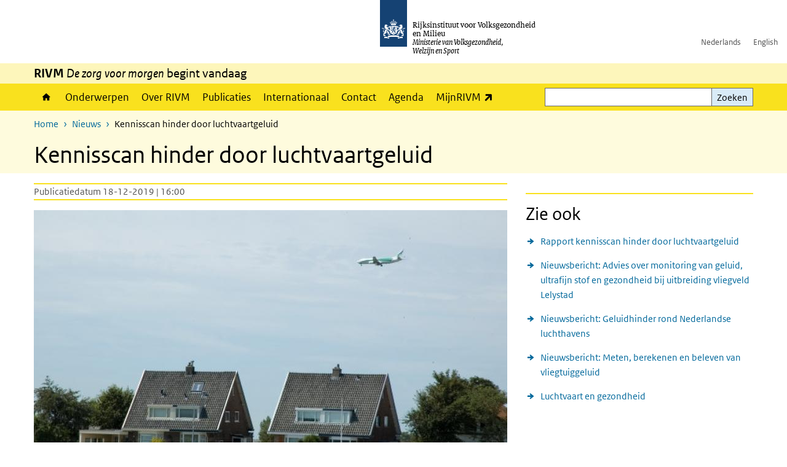

--- FILE ---
content_type: image/svg+xml
request_url: https://www.rivm.nl/themes/custom/sdv_theme/logo.svg
body_size: 20710
content:
<?xml version="1.0" encoding="utf-8"?>
<!-- Generator: Adobe Illustrator 16.0.0, SVG Export Plug-In . SVG Version: 6.00 Build 0)  -->
<!DOCTYPE svg PUBLIC "-//W3C//DTD SVG 1.1//EN" "http://www.w3.org/Graphics/SVG/1.1/DTD/svg11.dtd">
<svg version="1.1" id="Layer_1" xmlns="http://www.w3.org/2000/svg" xmlns:xlink="http://www.w3.org/1999/xlink" x="0px" y="0px"
	 width="44px" height="77px" viewBox="0 0 44 77" enable-background="new 0 0 44 77" xml:space="preserve">
<rect fill="#154273" width="44" height="77"/>
<path fill="#FFFFFF" d="M22.764,56.35h-0.765v-2.123h0.765V56.35z M26.214,46.997h-0.765v-2.123h0.765V46.997z M12.048,43.336
	c-0.058,0-0.455,0.002-0.455,0.084s0.184,0.041,0.455,0.084c0.611,0.105,0.854,0.414,1.283,0.414c0.39,0,0.789-0.266,0.635-0.828
	c-0.026-0.094-0.083-0.072-0.094-0.008c-0.061,0.25-0.371,0.396-0.697,0.396C12.771,43.479,12.685,43.336,12.048,43.336z
	 M7.835,45.458c0.066,0.092,0.79,1.03-0.319,1.387c-0.05,0.017-0.066,0.064,0.007,0.097c0.819,0.342,1.215-0.287,1.215-0.287
	c0.413,0.94-0.219,1.465-0.219,1.465c0.089,0.17,0.481,0.455,1.076,0.588c0.224-0.121,0.542-0.352,0.671-0.707
	c0,0,0.161,0.412,0.014,0.805c1.672,0.152,2.264-1.186,3.552-0.943c0.037,0.007,0.055-0.018,0.055-0.057
	c0-0.824-0.506-2.33-2.101-2.637c-1.588-0.309-1.161-0.961-1.161-0.961c0.672-0.029,1.059,0.262,1.059,0.262
	c0.122-0.201-0.052-0.418-0.052-0.418c0.065-0.076,0.101-0.35,0.101-0.35c-0.756,0-0.954-0.164-0.954-0.164
	c-0.117-0.447,0.196-1.08,1.318-0.402c0.279-0.25,0.258-0.631,0.258-0.631c0.083-0.039,0.135-0.172,0.135-0.229
	c0-0.188-0.896-0.688-1.126-0.75c-0.055-0.271-0.403-0.662-1.458-0.521c-0.499,0.062-0.858-0.069-0.69-0.358
	c0.028-0.049-0.061-0.06-0.107-0.011c-0.115,0.115-0.275,0.441,0.161,0.66c0.485,0.244,0.513,0.729,0.518,0.799
	c0.007,0.104-0.116,0.113-0.143,0.011c-0.223-0.818-1.341-0.996-2.004-0.562c0.039,0.438,0.509,0.729,0.769,0.729
	c0.149,0,0.355-0.146,0.355-0.353c0-0.101,0.051-0.086,0.079-0.01c0.11,0.291-0.319,0.896-0.961,0.526
	c-0.652,0.65-0.392,1.455-0.326,1.752c0.117,0.531-0.144,1.047-0.623,0.806c-0.025-0.011-0.05-0.021-0.05,0.037
	C6.885,45.368,7.32,45.745,7.835,45.458z M11.426,42.17c-0.306,0.34-0.8,0.264-0.919-0.297C11.132,41.84,11.399,41.904,11.426,42.17
	z M30.824,43.479c-0.327,0-0.635-0.146-0.695-0.396c-0.016-0.064-0.068-0.088-0.092,0.008c-0.155,0.564,0.24,0.828,0.634,0.828
	c0.429,0,0.669-0.309,1.282-0.414c0.268-0.045,0.453-0.002,0.453-0.084s-0.396-0.084-0.453-0.084
	C31.314,43.336,31.227,43.479,30.824,43.479z M37.113,45.032c0-0.058-0.023-0.048-0.047-0.037c-0.48,0.239-0.739-0.272-0.623-0.806
	c0.063-0.297,0.324-1.102-0.325-1.752c-0.642,0.367-1.074-0.235-0.964-0.526c0.029-0.078,0.078-0.091,0.078,0.01
	c0,0.203,0.209,0.353,0.354,0.353c0.259,0,0.729-0.291,0.771-0.729c-0.662-0.435-1.779-0.258-2.002,0.562
	c-0.027,0.104-0.152,0.093-0.145-0.011c0.001-0.069,0.033-0.555,0.518-0.799c0.437-0.219,0.275-0.545,0.162-0.66
	c-0.051-0.049-0.138-0.038-0.108,0.011c0.169,0.291-0.192,0.422-0.688,0.358c-1.054-0.142-1.402,0.25-1.457,0.521
	c-0.229,0.06-1.128,0.562-1.128,0.75c0,0.056,0.054,0.189,0.138,0.229c0,0-0.021,0.381,0.258,0.631
	c1.121-0.678,1.433-0.045,1.318,0.402c0,0-0.199,0.164-0.955,0.164c0,0,0.034,0.273,0.102,0.35c0,0-0.174,0.217-0.053,0.418
	c0,0,0.388-0.291,1.06-0.262c0,0,0.426,0.652-1.164,0.961c-1.593,0.307-2.101,1.812-2.101,2.637c0,0.039,0.018,0.062,0.056,0.055
	c1.29-0.239,1.88,1.097,3.551,0.944c-0.146-0.394,0.017-0.806,0.017-0.806c0.131,0.354,0.449,0.586,0.672,0.707
	c0.596-0.133,0.986-0.418,1.076-0.588c0,0-0.631-0.523-0.219-1.465c0,0,0.396,0.629,1.215,0.287c0.071-0.031,0.057-0.08,0.008-0.097
	c-1.108-0.356-0.387-1.295-0.319-1.387C36.68,45.745,37.113,45.368,37.113,45.032z M33.494,41.874
	c-0.119,0.56-0.615,0.637-0.918,0.297C32.602,41.904,32.869,41.84,33.494,41.874z M21.705,32.48c0,0.142,0.061,0.266,0.11,0.334
	c0.097,0.14,0.084,0.218,0.037,0.263c-0.047,0.047-0.123,0.062-0.263-0.035c-0.07-0.049-0.194-0.11-0.333-0.11
	c-0.243,0-0.362,0.157-0.362,0.295c0,0.135,0.119,0.293,0.362,0.293c0.139,0,0.263-0.062,0.333-0.109
	c0.14-0.098,0.216-0.082,0.263-0.035c0.047,0.043-0.02,0.529-0.076,0.91c-0.399,0.086-0.591,0.404-0.591,0.592
	c0,0.479,0.513,0.758,0.814,0.918c0.303-0.16,0.817-0.438,0.817-0.918c0-0.188-0.194-0.506-0.592-0.592
	c-0.055-0.381-0.122-0.865-0.075-0.91c0.045-0.047,0.125-0.062,0.264,0.035c0.066,0.049,0.19,0.109,0.333,0.109
	c0.24,0,0.359-0.158,0.359-0.293c0-0.138-0.119-0.295-0.359-0.295c-0.143,0-0.267,0.062-0.333,0.11
	c-0.14,0.099-0.219,0.082-0.264,0.035c-0.047-0.045-0.062-0.123,0.036-0.263c0.049-0.069,0.109-0.192,0.109-0.334
	c0-0.24-0.159-0.361-0.294-0.361C21.863,32.121,21.705,32.24,21.705,32.48z M21.999,36.051c-0.321,0-0.585,0.262-0.585,0.584
	c0,0.324,0.264,0.584,0.585,0.584c0.325,0,0.585-0.262,0.585-0.584S22.324,36.051,21.999,36.051z M21.999,41.686
	c2.347,0,3.672,0.447,3.672,0.447c0.011-1.184,0.003-1.846,0.683-1.746c-0.371-0.994,1.229-1.387,1.229-2.684
	c0-0.855-0.604-0.953-0.785-0.953c-0.528,0-0.446,0.346-0.897,0.346c-0.057,0-0.114-0.014-0.114,0.025
	c0,0.148,0.127,0.404,0.333,0.404c0.277,0,0.285-0.275,0.49-0.275c0.088,0,0.218,0.072,0.218,0.355c0,0.553-0.362,1.164-0.789,1.639
	c-0.097-0.137-0.229-0.221-0.392-0.221c-0.252,0-0.474,0.264-0.474,0.588c0,0.121,0.019,0.207,0.062,0.311
	c-0.144,0.08-0.269,0.125-0.363,0.125c-0.189,0-0.482-0.078-0.482-0.5c0-0.939,1.262-1.77,1.262-2.959
	c0-0.568-0.379-1.135-1.174-1.135c-0.854,0-0.693,0.777-1.431,0.777c-0.034,0-0.062,0.01-0.062,0.041
	c0,0.049,0.129,0.479,0.51,0.479c0.406,0,0.521-0.705,0.883-0.705c0.137,0,0.339,0.08,0.339,0.559c0,0.371-0.187,0.972-0.45,1.547
	c-0.096-0.094-0.225-0.166-0.369-0.166c-0.318,0-0.545,0.308-0.545,0.673c0,0.229,0.092,0.452,0.248,0.6
	c-0.186,0.24-0.375,0.433-0.635,0.433c-0.509,0-0.733-0.289-0.733-0.604c0-0.34,0.622-0.465,0.622-0.996
	c0-0.36-0.234-0.565-0.459-0.565c-0.245,0-0.369,0.162-0.394,0.162c-0.023,0-0.148-0.162-0.392-0.162
	c-0.226,0-0.461,0.203-0.461,0.565c0,0.531,0.623,0.656,0.623,0.996c0,0.313-0.227,0.604-0.734,0.604
	c-0.259,0-0.448-0.193-0.635-0.433c0.157-0.146,0.247-0.368,0.247-0.6c0-0.365-0.226-0.673-0.541-0.673
	c-0.147,0-0.277,0.072-0.373,0.166c-0.264-0.573-0.448-1.176-0.448-1.547c0-0.479,0.203-0.559,0.338-0.559
	c0.359,0,0.474,0.705,0.884,0.705c0.38,0,0.508-0.43,0.508-0.479c0-0.031-0.027-0.041-0.06-0.041c-0.737,0-0.579-0.777-1.43-0.777
	c-0.795,0-1.176,0.566-1.176,1.135c0,1.191,1.263,2.021,1.263,2.959c0,0.422-0.292,0.5-0.483,0.5c-0.095,0-0.222-0.045-0.366-0.125
	c0.044-0.104,0.062-0.189,0.062-0.311c0-0.324-0.222-0.588-0.473-0.588c-0.159,0-0.292,0.084-0.389,0.221
	c-0.429-0.475-0.789-1.086-0.789-1.639c0-0.283,0.128-0.355,0.216-0.355c0.206,0,0.212,0.275,0.49,0.275
	c0.205,0,0.333-0.254,0.333-0.404c0-0.041-0.058-0.025-0.114-0.025c-0.453,0-0.369-0.346-0.899-0.346
	c-0.178,0-0.782,0.098-0.782,0.953c0,1.297,1.6,1.688,1.229,2.684c0.679-0.098,0.669,0.562,0.683,1.746
	C18.331,42.133,19.653,41.686,21.999,41.686z M17.698,43.438c-0.639,0.14-1.096,0.271-1.301,0.334
	c0.01-0.282,0.117-0.543,0.369-0.602c0.033-0.01,0.04-0.053,0.011-0.07c-0.568-0.379-0.875,0.346-0.883,0.369
	c-0.201-0.016-0.509,0.049-0.509,0.32c0,0.814-1.866,1.268-2.296,1.334c0.763,0.293,1.08,1.254,1.08,1.254
	c0.553-0.553,1.198-1.041,1.34-1.041c0.147,0,0.203,0.184,0.214,0.293c0.001,0.037,0.037,0.049,0.061,0.018
	c0.289-0.432,0.148-0.528,0.126-0.655c-0.019-0.101,0.011-0.479,0.434-0.435v5.439l-0.217,0.043c-0.1,0.02-0.896-0.658-1.807-1.289
	c-0.909-0.629-1.399-0.252-2.437,0.311c-1.359,0.734-2.733,0.068-2.733,0.068c-1.173,0.836-1.572,3.258-1.572,3.258
	c-0.233,0.1-0.62,0.205-0.986,0.205c-0.896,0-1.059-0.541-1.059-0.865c0-1.379,1.729-1.973,1.729-3.334
	c0-0.33-0.151-1.672-1.814-1.672c-0.213,0-1.481-0.004-1.486-0.004c-0.623,0-0.778-0.447-0.864-0.617
	C3.063,46.034,3,46.07,3.023,46.124c0.048,0.114-0.071,0.287-0.071,0.633c0,0.554,0.326,0.886,0.929,0.886
	c0.274,0,0.534-0.078,0.618-0.127c0.056-0.033,0.086,0.021,0.059,0.051c-0.263,0.309-0.284,0.885-0.176,1.024
	c0.025,0.033,0.058,0.022,0.064-0.004c0.146-0.582,0.692-1.135,1.428-1.135c0.903,0,0.898,0.766,0.898,0.95
	c0,1.107-1.946,1.921-1.946,3.441c0,1.547,1.632,1.877,2.578,1.633c-0.056,1.547-1.826,2.072-1.88,0.967
	C5.52,54.391,5.482,54.38,5.452,54.45c-0.224,0.547-0.135,1.026,0.554,1.18c0.047,0.013,0.023,0.037-0.019,0.065
	c-0.682,0.434-0.312,2.139-0.278,2.639c0.051,0.725-0.668,0.639-0.727,0.615c-0.031-0.012-0.059,0.004-0.014,0.061
	c0.51,0.625,1.139,0.055,1.139,0.055c0.476,0.15,0.182,0.556-0.136,0.769c-0.05,0.035-0.046,0.065,0.008,0.069
	c0.071,0.007,0.807,0.066,0.938-0.521c0.326,0.392,0.806,0.248,0.907,0.197c0.142-0.072,0.833-0.324,0.9,0.453
	c0.004,0.055,0.037,0.02,0.061-0.011c0.52-0.655-0.037-1.062-0.348-1.106c0.023-0.037,0.442-0.384,0.818,0.096
	c0.023,0.033,0.049,0.041,0.054-0.024c0.042-0.83-0.634-0.906-1.073-0.545c-0.019-0.084-0.166-0.554,0.496-0.535
	c0.014,0,0.047-0.021,0.014-0.055c-0.513-0.543-0.936-0.05-1.034,0.067c-0.229,0.271-0.797,0.162-0.85,0.154
	c0.179-2.89,2.724-1.865,3.074-3.271c0.017-0.074,0.049-0.047,0.056-0.02c0.097,0.344,0.96,0.391,1.119-0.283
	c0.009-0.043,0.004-0.076-0.025-0.045c-0.737,0.736-2.398-1.564-0.133-3.434c1.934-1.595,3.667-0.705,4.326-0.181
	c0.035,0.229-0.103,0.306-0.19,0.332c-0.033,0.011-0.042,0.039,0.009,0.06c0.184,0.069,0.443,0.049,0.564-0.125
	c0.416,0.291,0.061,0.654-0.107,0.756c-0.043,0.027-0.025,0.055,0.013,0.062c0.38,0.068,0.695-0.319,0.708-0.545l0.065,0.037v1.642
	c0,2.338,2.696,2.661,5.655,4.645c2.959-1.982,5.658-2.307,5.658-4.645v-1.642l0.063-0.037c0.015,0.226,0.329,0.613,0.708,0.545
	c0.034-0.008,0.055-0.034,0.014-0.062c-0.168-0.102-0.522-0.465-0.107-0.756c0.121,0.172,0.381,0.194,0.564,0.125
	c0.049-0.021,0.039-0.049,0.011-0.06c-0.089-0.026-0.228-0.103-0.193-0.332c0.66-0.524,2.396-1.414,4.326,0.181
	c2.267,1.869,0.604,4.17-0.131,3.434c-0.031-0.031-0.035,0.002-0.026,0.045c0.159,0.674,1.021,0.627,1.118,0.283
	c0.007-0.027,0.041-0.055,0.058,0.02c0.351,1.404,2.896,0.381,3.073,3.271c-0.054,0.008-0.623,0.114-0.853-0.154
	c-0.096-0.119-0.521-0.61-1.032-0.067c-0.033,0.032-0.002,0.055,0.015,0.055c0.662-0.018,0.516,0.451,0.494,0.535
	c-0.438-0.361-1.115-0.285-1.07,0.545c0.004,0.065,0.027,0.059,0.056,0.024c0.375-0.479,0.792-0.133,0.817-0.096
	c-0.312,0.047-0.867,0.451-0.348,1.106c0.021,0.027,0.055,0.064,0.061,0.011c0.066-0.777,0.756-0.525,0.899-0.453
	c0.101,0.051,0.579,0.194,0.905-0.197c0.13,0.588,0.865,0.525,0.938,0.521c0.053-0.002,0.057-0.034,0.01-0.069
	c-0.317-0.211-0.611-0.617-0.137-0.769c0,0,0.631,0.57,1.139-0.055c0.045-0.057,0.017-0.07-0.012-0.061
	c-0.061,0.021-0.779,0.107-0.728-0.615c0.034-0.5,0.403-2.205-0.277-2.641c-0.044-0.027-0.067-0.053-0.018-0.064
	c0.687-0.152,0.774-0.633,0.552-1.18c-0.027-0.07-0.066-0.059-0.07-0.006c-0.054,1.106-1.822,0.578-1.879-0.967
	c0.944,0.244,2.577-0.086,2.577-1.634c0-1.521-1.944-2.334-1.944-3.442c0-0.185-0.004-0.949,0.896-0.949
	c0.736,0,1.281,0.551,1.429,1.135c0.009,0.027,0.04,0.037,0.065,0.004c0.105-0.141,0.086-0.717-0.178-1.023
	c-0.024-0.03,0.002-0.084,0.06-0.053c0.083,0.051,0.344,0.129,0.617,0.129c0.604,0,0.931-0.334,0.931-0.887
	c0-0.346-0.12-0.52-0.072-0.633c0.025-0.055-0.039-0.092-0.072-0.023c-0.086,0.17-0.241,0.619-0.862,0.619
	c-0.007,0-1.274,0.004-1.485,0.004c-1.662,0-1.816,1.342-1.816,1.672c0,1.359,1.732,1.953,1.732,3.334
	c0,0.322-0.166,0.863-1.06,0.863c-0.37,0-0.755-0.104-0.987-0.203c0,0-0.398-2.422-1.572-3.26c0,0-1.373,0.668-2.73-0.068
	c-1.039-0.562-1.528-0.938-2.439-0.309c-0.908,0.629-1.703,1.307-1.806,1.289l-0.217-0.043v-5.439
	c0.422-0.045,0.452,0.332,0.433,0.435c-0.021,0.127-0.162,0.225,0.127,0.655c0.022,0.031,0.057,0.021,0.061-0.018
	c0.013-0.109,0.066-0.295,0.216-0.295c0.144,0,0.788,0.488,1.34,1.041c0,0,0.315-0.959,1.08-1.254
	c-0.433-0.064-2.296-0.52-2.296-1.334c0-0.271-0.309-0.336-0.51-0.32c-0.008-0.021-0.313-0.746-0.883-0.369
	c-0.029,0.021-0.021,0.062,0.012,0.07c0.25,0.059,0.355,0.318,0.369,0.604c-0.543-0.166-2.859-0.817-5.604-0.817
	c-1.332,0-2.559,0.153-3.536,0.33v1.887H17.7v-1.733L17.698,43.438 M12.636,62.752c-0.203-0.082-0.338-0.213-0.338-0.479v-1.172
	c-0.336-0.117-1.252-0.467-3.08-0.467c-1.521,0-1.999,0.344-2.02,0.465l-0.404,2.229c0,0,0.616-0.564,2.821-0.42
	c2.657,0.17,5.408,1.736,5.408,0.064v-0.98C12.939,61.993,12.636,62.654,12.636,62.752z M28.979,61.993v0.981
	c0,1.672,2.752,0.104,5.408-0.063c2.205-0.146,2.82,0.42,2.82,0.42l-0.402-2.229c-0.021-0.123-0.5-0.463-2.021-0.463
	c-1.829,0-2.748,0.348-3.081,0.467v1.17c0,0.268-0.135,0.397-0.338,0.479C31.363,62.654,31.059,61.993,28.979,61.993z M21.999,60.98
	c4.276,0,8.622,0.224,9.188,0.869c0.045,0.051,0.062-0.002,0.062-0.041v-2.268c0-0.66-4.479-1.045-9.253-1.045
	c-4.771,0-9.251,0.387-9.251,1.045v2.268c0,0.039,0.019,0.092,0.065,0.041C13.379,61.204,17.721,60.98,21.999,60.98z M18.186,50.292
	l-0.433-0.11l-0.035,0.053l-0.503-0.221c0,0,0.371-0.002,0.451-0.004c0.042,0,0.044-0.025,0.023-0.047
	c-0.206-0.201-0.385-0.377-0.385-0.377s0.205,0.076,0.496,0.186c0.032,0.013,0.045-0.014,0.028-0.035
	c-0.14-0.204-0.329-0.483-0.329-0.483s0.403,0.271,0.485,0.324c0.025,0.021,0.047,0.002,0.038-0.023
	c-0.11-0.268-0.231-0.569-0.231-0.569l0.443,0.42c0.02,0.02,0.044,0.01,0.037-0.021c-0.042-0.2-0.121-0.567-0.121-0.567l0.323,0.477
	c0.019,0.027,0.045,0.02,0.045-0.014c0.002-0.094,0.011-0.521,0.011-0.521s0.136,0.313,0.206,0.476
	c0.014,0.031,0.04,0.035,0.056-0.008c0.021-0.052,0.168-0.4,0.168-0.4l0.019,0.541l-0.072,0.014l-0.092,0.652
	c0.646-0.152,1.45-1.258,2.069-1.258c0.734,0,1.001,0.863,2.358,0.426c0.344,0.506,0.464,0.945,0.595,1.559
	c0.525,0.494,1.262,0.328,1.262-0.193c0-0.705-0.767-0.838-0.767-1.571c0-0.326,0.229-0.798,0.856-0.798
	c0.332,0,0.814,0.142,1.096,0.142c0.33,0,0.4-0.237,0.438-0.34c0.03-0.074,0.122-0.05,0.112,0.01c-0.009,0.068,0.04,0.164,0.04,0.32
	c0,0.465-0.676,0.524-0.76,0.467c-0.034-0.022-0.059,0.015-0.034,0.033c0.101,0.082,0.079,0.356-0.043,0.532
	c-0.015,0.021-0.033,0.019-0.036-0.002c-0.074-0.332-0.462-0.741-0.807-0.741c-0.125,0-0.377,0.071-0.377,0.362
	c0,0.418,0.834,0.797,0.834,1.664c0,0.898-0.889,1.113-1.785,0.892c0.029,0.852,1.301,1.356,1.332,0.75
	c0.001-0.043,0.025-0.019,0.035,0c0.188,0.26,0.104,0.459-0.137,0.559c0.223,0.101,0.262,0.548,0.325,0.814
	c0.099,0.399,0.522,0.18,0.545,0.168c0.021-0.015,0.029-0.002,0.021,0.022c-0.16,0.418-0.588,0.26-0.588,0.26
	c-0.224,0.156,0.047,0.298,0.25,0.357c0.031,0.008,0.031,0.029,0.006,0.039c-0.149,0.057-0.469,0.156-0.625-0.111
	c-0.114,0.275-0.35,0.271-0.443,0.271c-0.164,0-0.273,0.166-0.234,0.392c0.002,0.021-0.012,0.024-0.023,0.014
	c-0.391-0.258-0.166-0.562-0.01-0.639c-0.025-0.017-0.297-0.128-0.41,0.188c-0.01,0.023-0.024,0.023-0.033,0.002
	c-0.17-0.453,0.202-0.586,0.473-0.473c-0.02-0.062-0.16-0.284-0.514-0.215c-0.018,0.006-0.025,0-0.018-0.023
	c0.058-0.139,0.232-0.344,0.553-0.137c0.165,0.104,0.443-0.045,0.47-0.06c-0.567-1.131-1.674-0.185-1.921-1.071
	c-0.005-0.019-0.025-0.035-0.042,0.015c-0.058,0.188-0.541,0.202-0.63-0.171c-0.007-0.027,0.005-0.031,0.023-0.014
	c0.07,0.071,0.221,0.135,0.42-0.152c0.131-0.189,0.149-0.443,0.149-0.615c0-0.688-0.688-1.846-1.761-1.846
	c-0.677,0-1.406,0.266-1.946,0.658l0.503,0.114c-0.047,0.511-0.536,0.808-0.986,0.681l0.076-0.582
	c-0.076,0.022-0.274,0.094-0.38,0.244c-0.01,0.012-0.023,0.008-0.028-0.005c-0.09-0.329,0.182-0.495,0.267-0.538
	c0.01-0.007,0.01-0.015-0.009-0.015c-0.242-0.01-0.38,0.17-0.421,0.231c-0.007,0.011-0.016,0.008-0.019,0
	C18.114,50.583,18.073,50.413,18.186,50.292z M19.681,54.229c-0.193,0.234-0.362,0.011-0.615,0.011c-0.238,0-0.277,0.2-0.283,0.278
	c-0.002,0.015-0.009,0.019-0.02,0.004c-0.268-0.369,0.033-0.567,0.207-0.596c-0.025-0.025-0.288-0.203-0.458,0.041
	c-0.012,0.018-0.028,0.01-0.028-0.012c-0.01-0.459,0.354-0.49,0.592-0.289c0.045-0.174-0.067-0.291-0.261-0.299
	c-0.023,0-0.027-0.016-0.019-0.025c0.082-0.088,0.161-0.127,0.239-0.127c0.254,0,0.287,0.32,0.453,0.32
	c0.249,0,0.602-0.336,0.637-0.371c-0.008-0.02-0.248-0.666-0.199-1.053c0.002-0.017-0.007-0.019-0.019-0.012
	c-0.119,0.067-0.426,0.063-0.426-0.312c0-0.029,0.009-0.031,0.025-0.008c0.135,0.186,0.352-0.023,0.462-0.146
	c0.116-0.129,0.744-1.045,1.582-1.045c0.184,0.002,0.421,0.102,0.612,0.236c-0.289,0.352-0.001,0.688,0.212,0.645
	c0.026-0.004,0.031,0.02,0.007,0.027c-1.108,0.418-1.602,0.584-1.602,1.51c0,0.484,0.165,0.752,0.451,0.688
	c0.02-0.004,0.025,0.006,0.011,0.021c-0.102,0.123-0.221,0.164-0.318,0.164c-0.232,0-0.274-0.127-0.397-0.127
	c-0.125,0-0.538,0.242-0.538,0.443c0,0.078,0.049,0.182,0.194,0.277c0.01,0.006,0.004,0.014-0.003,0.014
	C20.084,54.51,19.757,54.538,19.681,54.229z M22.596,45.215c-0.347-0.021-0.567,0.057-0.559,0.166
	C22.209,45.559,22.433,45.54,22.596,45.215z M21.321,46.07c0.242-0.062,0.513-0.032,0.54-0.022c0.04,0.015,0.038,0.072-0.007,0.078
	c-0.509,0.063-0.532,0.299-0.859,0.299c-0.214,0-0.445-0.215-0.358-0.532c0.011-0.041,0.044-0.043,0.054-0.004
	C20.723,46.023,20.922,46.172,21.321,46.07z M14.7,57.374c0.337,0.435,0.662,0.024,1.105,0.024c0.217,0,0.48,0.074,0.53,0.509
	c0.002,0.021,0.021,0.028,0.042,0c0.483-0.66-0.068-1.033-0.383-1.08c0.068-0.062,0.539-0.353,0.84,0.075
	c0.017,0.023,0.049,0.017,0.049-0.018c0-0.834-0.628-0.893-1.08-0.531c-0.084-0.326,0.161-0.541,0.476-0.541
	c0.037,0,0.051-0.024,0.032-0.047c-0.56-0.602-0.979,0.154-1.073,0.273c-0.223,0.297-1.024-0.262-1.341-0.594
	c0,0,0.704-0.74,0.704-1.414c0-0.041-0.004-0.098-0.004-0.121c0-0.021,0.01-0.029,0.031-0.02c0.07,0.039,0.168,0.067,0.259,0.067
	c0.161,0,0.466-0.051,0.466-0.625c0-0.043-0.019-0.041-0.037-0.017c-0.083,0.123-0.178,0.148-0.25,0.148
	c-0.568,0-1.758-1.9-3.162-1.9c-0.366,0-1.059,0.265-1.409,0.644c0.167,0.101,0.201,0.308,0.184,0.457
	c-0.025,0.239-0.216,0.358-0.412,0.416c-0.035,0.008-0.04,0.033,0,0.049c0.706,0.271,1.997,0.759,2.29,1.011
	c0.346,0.299,0.277,0.864,0.078,1.646c-0.194,0.75-0.609,0.646-0.761,0.623c-0.023-0.004-0.03,0.01-0.017,0.027
	c0.182,0.229,0.406,0.309,0.595,0.309c0.369,0,0.506-0.229,0.697-0.229c0.319,0,0.991,0.459,0.991,0.81
	c0,0.196-0.154,0.375-0.35,0.502c-0.014,0.01-0.012,0.024,0.007,0.028C13.951,57.885,14.579,57.938,14.7,57.374z M30.201,57.859
	c0.018-0.004,0.023-0.02,0.009-0.028c-0.198-0.127-0.353-0.306-0.353-0.502c0-0.349,0.674-0.81,0.994-0.81
	c0.188,0,0.325,0.229,0.694,0.229c0.19,0,0.413-0.078,0.599-0.309c0.015-0.019,0.004-0.031-0.018-0.027
	c-0.152,0.023-0.566,0.127-0.761-0.623c-0.2-0.779-0.271-1.346,0.075-1.646c0.295-0.25,1.582-0.74,2.291-1.011
	c0.039-0.016,0.035-0.041,0-0.049c-0.194-0.054-0.387-0.172-0.414-0.416c-0.016-0.149,0.017-0.354,0.187-0.457
	c-0.353-0.379-1.045-0.644-1.409-0.644c-1.404,0-2.596,1.9-3.164,1.9c-0.07,0-0.164-0.025-0.248-0.146
	c-0.02-0.026-0.037-0.028-0.037,0.015c0,0.574,0.304,0.625,0.463,0.625c0.095,0.002,0.193-0.026,0.262-0.065
	c0.02-0.013,0.027-0.004,0.027,0.018c0,0.023-0.004,0.082-0.004,0.121c0,0.678,0.707,1.416,0.707,1.416
	c-0.32,0.332-1.119,0.891-1.343,0.594c-0.095-0.121-0.513-0.875-1.071-0.273c-0.02,0.021-0.006,0.047,0.033,0.047
	c0.312,0,0.559,0.215,0.475,0.541c-0.455-0.362-1.079-0.305-1.079,0.531c0,0.031,0.032,0.041,0.05,0.018
	c0.297-0.428,0.771-0.139,0.839-0.077c-0.315,0.049-0.864,0.42-0.383,1.08c0.019,0.028,0.037,0.022,0.042,0
	c0.05-0.433,0.311-0.507,0.527-0.507c0.44,0,0.767,0.408,1.104-0.024C29.419,57.938,30.049,57.885,30.201,57.859z M18.849,46.893
	c-0.044,0.062-0.191,0-0.247-0.026c-0.015-0.007-0.017,0-0.012,0.01c0.035,0.08,0.177,0.315,0.389,0.315
	c0.095,0,0.236-0.057,0.274-0.119c0,0,0.825,0.269,1.233,0.382c-0.159,0.211-0.257,0.465-0.277,0.741
	c-0.329-0.202-1.646-0.909-1.646-0.909l-0.411,0.559c-0.067,0.093-0.394-0.145-0.326-0.237l0.312-0.426
	c-0.102-0.109-0.352-0.041-0.419-0.021c-0.01,0.002-0.019-0.002-0.01-0.02c0.04-0.082,0.196-0.343,0.583-0.226
	c0.003-0.238-0.351-0.162-0.443-0.136c-0.012,0.003-0.017-0.002-0.005-0.014c0.096-0.104,0.383-0.334,0.702-0.145l0.14-0.193
	l-0.281-0.297l0.177-0.242l0.198,0.269l1.522-2.085c0.038-0.053,0.339-0.139,0.454-0.163c0.012,0.116,0.022,0.428-0.013,0.479
	l-1.497,2.104l0.315,0.102l-0.173,0.244l-0.373-0.172L18.849,46.893z M24.184,46.553c0,0.193,0.119,0.473,0.373,0.393
	c0.014-0.006,0.026-0.002,0.023,0.011c-0.04,0.213-0.42,0.408-0.596,0.157c-0.152,0.324-0.114,0.63,0.216,0.81
	c0.019,0.011,0.022,0.033,0.003,0.05c-0.2,0.145-0.51,0.11-0.653-0.166c-0.274,0.204-0.233,0.643-0.067,0.791
	c0,0.002-0.756,0.45-1.44,0.129c-0.455-0.218-0.824-0.496-1.412-0.451c0.082-0.822,0.493-1.039,1.248-1.156
	c0.604-0.098,0.683-0.375,0.596-0.584c-0.206-0.055-0.582,0.133-0.582,0.133c-0.067-0.113,0.031-0.23,0.031-0.23
	c-0.039-0.045-0.056-0.197-0.056-0.197c0.422,0,0.497-0.094,0.497-0.094c0.077-0.438-0.372-0.485-0.715-0.248
	c-0.159-0.141-0.132-0.328-0.132-0.328c-0.047-0.021-0.077-0.096-0.077-0.127c0-0.104,0.5-0.385,0.63-0.42
	c0.032-0.146,0.213-0.35,0.747-0.299c0.064-0.143-0.039-0.656-0.104-0.795c-0.021-0.043,0.011-0.064,0.058-0.035
	c0.186,0.117,0.371,0.551,0.496,0.56c0,0,0.6-0.312,0.627-0.295c0.028,0.018,0.112,0.684,0.112,0.684
	c0.079,0.099,0.542,0.002,0.743,0.091c0.052,0.021,0.048,0.059,0.003,0.065c-0.149,0.024-0.631,0.233-0.71,0.367
	C24.314,45.775,24.184,46.385,24.184,46.553z"/>
</svg>
